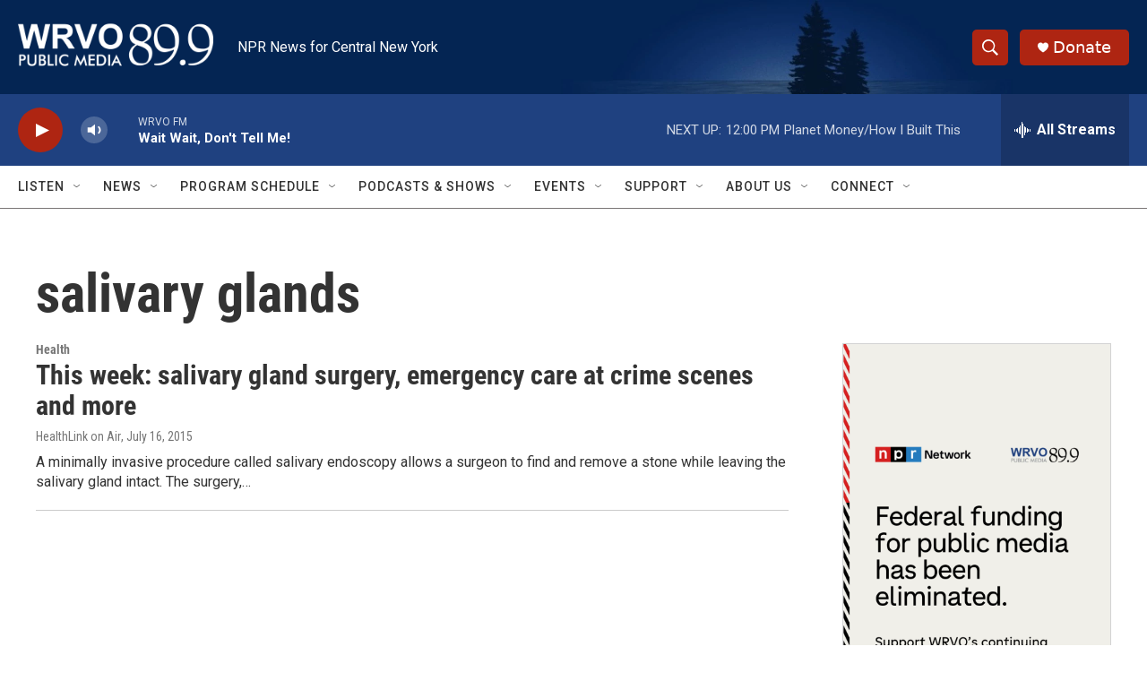

--- FILE ---
content_type: text/html; charset=utf-8
request_url: https://www.google.com/recaptcha/api2/aframe
body_size: 267
content:
<!DOCTYPE HTML><html><head><meta http-equiv="content-type" content="text/html; charset=UTF-8"></head><body><script nonce="gGmzHXmbVxiBspa8N55gYA">/** Anti-fraud and anti-abuse applications only. See google.com/recaptcha */ try{var clients={'sodar':'https://pagead2.googlesyndication.com/pagead/sodar?'};window.addEventListener("message",function(a){try{if(a.source===window.parent){var b=JSON.parse(a.data);var c=clients[b['id']];if(c){var d=document.createElement('img');d.src=c+b['params']+'&rc='+(localStorage.getItem("rc::a")?sessionStorage.getItem("rc::b"):"");window.document.body.appendChild(d);sessionStorage.setItem("rc::e",parseInt(sessionStorage.getItem("rc::e")||0)+1);localStorage.setItem("rc::h",'1768668057435');}}}catch(b){}});window.parent.postMessage("_grecaptcha_ready", "*");}catch(b){}</script></body></html>